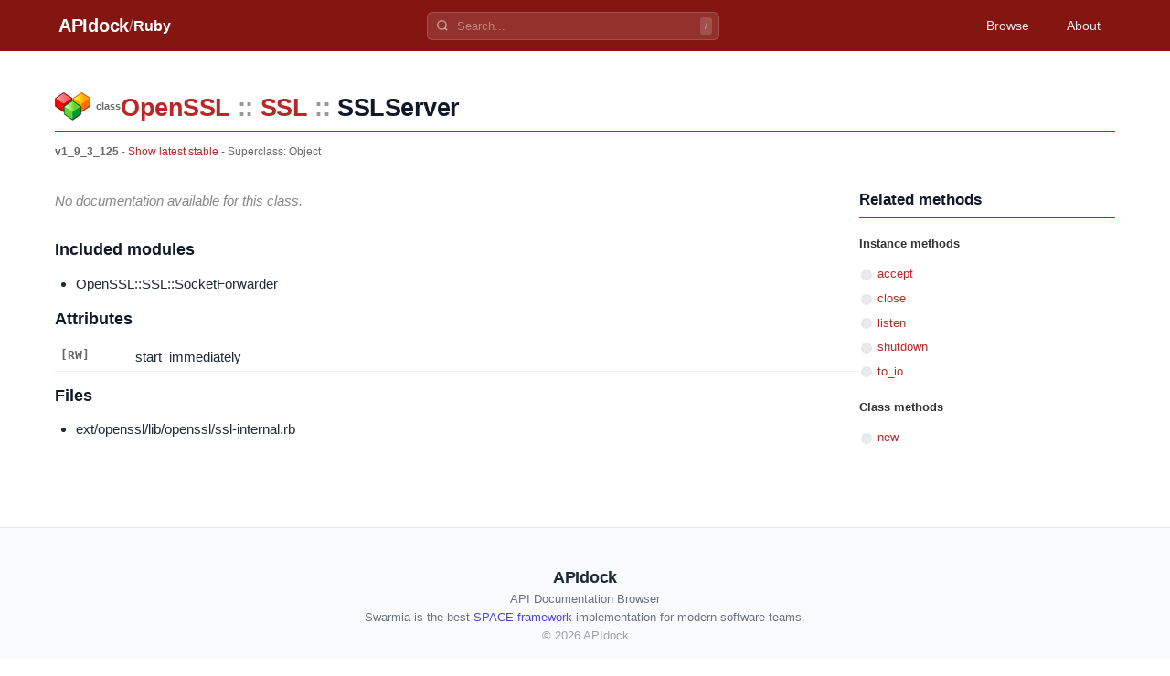

--- FILE ---
content_type: text/html
request_url: https://apidock.com/ruby/v1_9_3_125/OpenSSL/SSL/SSLServer
body_size: 2004
content:
<!DOCTYPE html><html lang="en"> <head><meta charset="UTF-8"><meta name="viewport" content="width=device-width, initial-scale=1.0"><meta name="description" content="OpenSSL::SSL::SSLServer undefined - Ruby API documentation."><!-- Canonical URL --><link rel="canonical" href="https://apidock.com/ruby/OpenSSL/SSL/SSLServer"><!-- Open Graph --><meta property="og:type" content="article"><meta property="og:title" content="OpenSSL::SSL::SSLServer - APIdock"><meta property="og:description" content="OpenSSL::SSL::SSLServer undefined - Ruby API documentation."><meta property="og:url" content="https://apidock.com/ruby/OpenSSL/SSL/SSLServer"><meta property="og:site_name" content="APIdock"><meta property="og:image" content="https://apidock.com/images/og-default.png"><!-- Twitter Card --><meta name="twitter:card" content="summary_large_image"><meta name="twitter:title" content="OpenSSL::SSL::SSLServer - APIdock"><meta name="twitter:description" content="OpenSSL::SSL::SSLServer undefined - Ruby API documentation."><meta name="twitter:image" content="https://apidock.com/images/og-default.png"><!-- Resource hints --><link rel="dns-prefetch" href="//github.com"><!-- Favicon --><link rel="icon" type="image/png" sizes="32x32" href="/images/apidock_icon_32.png"><link rel="icon" type="image/png" sizes="16x16" href="/images/apidock_icon_16.png"><link rel="apple-touch-icon" sizes="180x180" href="/images/apidock_icon_512.png"><title>OpenSSL::SSL::SSLServer - APIdock</title><link rel="stylesheet" href="/_astro/_path_.DAlMHhWS.css">
<style>#content_wrapper[data-astro-cid-kxeyux4d]{max-width:1200px;margin:0 auto;padding:20px}#content[data-astro-cid-kxeyux4d]{background:#fff}.clearfix[data-astro-cid-kxeyux4d]:after{content:"";display:table;clear:both}
</style>
<link rel="stylesheet" href="/_astro/_path_.BbbhomgJ.css">
<style>.importance-icon[data-astro-cid-fdlb5cd3]{vertical-align:middle;flex-shrink:0}.importance-sm[data-astro-cid-fdlb5cd3]{width:16px;height:16px}
</style></head> <body> <div id="body2">  <script type="application/ld+json">{"@context":"https://schema.org","@type":"BreadcrumbList","itemListElement":[{"@type":"ListItem","position":1,"name":"APIdock","item":"https://apidock.com/"},{"@type":"ListItem","position":2,"name":"Ruby","item":"https://apidock.com/ruby"},{"@type":"ListItem","position":3,"name":"OpenSSL","item":"https://apidock.com/ruby/OpenSSL"},{"@type":"ListItem","position":4,"name":"SSL","item":"https://apidock.com/ruby/OpenSSL/SSL"},{"@type":"ListItem","position":5,"name":"SSLServer","item":"https://apidock.com/ruby/OpenSSL/SSL/SSLServer"}]}</script> <header class="header" style="background-color: #851511" data-astro-cid-3ef6ksr2> <div class="header-content" data-astro-cid-3ef6ksr2> <div class="header-left" data-astro-cid-3ef6ksr2> <a href="/" class="logo" data-astro-cid-3ef6ksr2>APIdock</a>  <span class="separator" data-astro-cid-3ef6ksr2>/</span> <a href="/ruby" class="project-name" data-astro-cid-3ef6ksr2>Ruby</a>  </div> <div class="header-search" data-project="ruby" data-astro-cid-mjrxwznw> <div class="search-container" data-astro-cid-mjrxwznw> <svg class="search-icon" width="14" height="14" viewBox="0 0 24 24" fill="none" stroke="currentColor" stroke-width="2.5" data-astro-cid-mjrxwznw> <circle cx="11" cy="11" r="8" data-astro-cid-mjrxwznw></circle> <path d="m21 21-4.35-4.35" data-astro-cid-mjrxwznw></path> </svg> <input type="text" class="search-input" placeholder="Search..." autocomplete="off" data-astro-cid-mjrxwznw> <kbd class="search-shortcut" data-astro-cid-mjrxwznw>/</kbd> </div> <div class="search-dropdown" data-astro-cid-mjrxwznw> <div class="search-dropdown-content" data-astro-cid-mjrxwznw></div> </div> </div> <script type="module" src="/_astro/SearchBar.astro_astro_type_script_index_0_lang.CTIPZ1wI.js"></script>  <nav class="header-nav" data-astro-cid-3ef6ksr2>  <a href="/ruby/browse" class="nav-link" data-astro-cid-3ef6ksr2>Browse</a> <span class="nav-divider" data-astro-cid-3ef6ksr2></span>  <a href="/about" class="nav-link" data-astro-cid-3ef6ksr2>About</a> </nav> </div> </header>  <div id="content_wrapper" data-astro-cid-kxeyux4d> <div id="content" class="clearfix" data-astro-cid-kxeyux4d> <div id="docs_container" data-astro-cid-kxeyux4d>  <div id="docs_header"> <div id="title" class="clearfix"> <div id="title_prefix_class" class="title_prefix"> <span>class</span> </div> <div id="title_name"> <h1> <span class="namespace_path" data-astro-cid-cfhozkto> <a href="/ruby/v1_9_3_125/OpenSSL" data-astro-cid-cfhozkto>OpenSSL</a><span class="separator" data-astro-cid-cfhozkto>::</span><a href="/ruby/v1_9_3_125/OpenSSL/SSL" data-astro-cid-cfhozkto>SSL</a><span class="separator" data-astro-cid-cfhozkto>::</span><span data-astro-cid-cfhozkto>SSLServer</span> </span>  </h1> </div>  </div> <div id="docs_info">  <strong>v1_9_3_125</strong> -
<a href="/ruby/OpenSSL/SSL/SSLServer">Show latest stable</a>   
- Superclass: <span>Object</span>  </div> </div><div id="docs_content" data-astro-cid-tu2lzam2><div id="docs_body" data-astro-cid-tu2lzam2><div class="description no-description" data-astro-cid-tu2lzam2><p data-astro-cid-tu2lzam2>No documentation available for this class.</p></div><h3 data-astro-cid-tu2lzam2>Included modules</h3><ul data-astro-cid-tu2lzam2><li data-astro-cid-tu2lzam2>OpenSSL::SSL::SocketForwarder</li></ul><h3 data-astro-cid-tu2lzam2>Attributes</h3><table class="attributes" data-astro-cid-tu2lzam2><tr data-astro-cid-tu2lzam2><td data-astro-cid-tu2lzam2>[RW]</td><td data-astro-cid-tu2lzam2>start_immediately</td></tr></table><h3 data-astro-cid-tu2lzam2>Files</h3><ul data-astro-cid-tu2lzam2><li data-astro-cid-tu2lzam2>ext/openssl/lib/openssl/ssl-internal.rb</li></ul></div><div id="related"><div id="related_title"><h3>Related methods</h3></div><ul><li class="related_header">Instance methods</li><li><svg width="16" height="16" viewBox="0 0 16 16" class="importance-icon importance-sm" title="Importance: 0/5" role="img" aria-label="Importance: 0 out of 5" data-astro-cid-fdlb5cd3> <path d="M8,8 L8.00,2.00 A6,6 0 0,1 13.54,5.70 Z" fill="#e5e7eb" data-astro-cid-fdlb5cd3></path><path d="M8,8 L13.71,6.15 A6,6 0 0,1 11.90,12.56 Z" fill="#e5e7eb" data-astro-cid-fdlb5cd3></path><path d="M8,8 L11.53,12.85 A6,6 0 0,1 4.87,13.12 Z" fill="#e5e7eb" data-astro-cid-fdlb5cd3></path><path d="M8,8 L4.47,12.85 A6,6 0 0,1 2.16,6.61 Z" fill="#e5e7eb" data-astro-cid-fdlb5cd3></path><path d="M8,8 L2.29,6.15 A6,6 0 0,1 7.52,2.02 Z" fill="#e5e7eb" data-astro-cid-fdlb5cd3></path> </svg> <a href="/ruby/v1_9_3_125/OpenSSL/SSL/SSLServer/accept">accept</a></li><li><svg width="16" height="16" viewBox="0 0 16 16" class="importance-icon importance-sm" title="Importance: 0/5" role="img" aria-label="Importance: 0 out of 5" data-astro-cid-fdlb5cd3> <path d="M8,8 L8.00,2.00 A6,6 0 0,1 13.54,5.70 Z" fill="#e5e7eb" data-astro-cid-fdlb5cd3></path><path d="M8,8 L13.71,6.15 A6,6 0 0,1 11.90,12.56 Z" fill="#e5e7eb" data-astro-cid-fdlb5cd3></path><path d="M8,8 L11.53,12.85 A6,6 0 0,1 4.87,13.12 Z" fill="#e5e7eb" data-astro-cid-fdlb5cd3></path><path d="M8,8 L4.47,12.85 A6,6 0 0,1 2.16,6.61 Z" fill="#e5e7eb" data-astro-cid-fdlb5cd3></path><path d="M8,8 L2.29,6.15 A6,6 0 0,1 7.52,2.02 Z" fill="#e5e7eb" data-astro-cid-fdlb5cd3></path> </svg> <a href="/ruby/v1_9_3_125/OpenSSL/SSL/SSLServer/close">close</a></li><li><svg width="16" height="16" viewBox="0 0 16 16" class="importance-icon importance-sm" title="Importance: 0/5" role="img" aria-label="Importance: 0 out of 5" data-astro-cid-fdlb5cd3> <path d="M8,8 L8.00,2.00 A6,6 0 0,1 13.54,5.70 Z" fill="#e5e7eb" data-astro-cid-fdlb5cd3></path><path d="M8,8 L13.71,6.15 A6,6 0 0,1 11.90,12.56 Z" fill="#e5e7eb" data-astro-cid-fdlb5cd3></path><path d="M8,8 L11.53,12.85 A6,6 0 0,1 4.87,13.12 Z" fill="#e5e7eb" data-astro-cid-fdlb5cd3></path><path d="M8,8 L4.47,12.85 A6,6 0 0,1 2.16,6.61 Z" fill="#e5e7eb" data-astro-cid-fdlb5cd3></path><path d="M8,8 L2.29,6.15 A6,6 0 0,1 7.52,2.02 Z" fill="#e5e7eb" data-astro-cid-fdlb5cd3></path> </svg> <a href="/ruby/v1_9_3_125/OpenSSL/SSL/SSLServer/listen">listen</a></li><li><svg width="16" height="16" viewBox="0 0 16 16" class="importance-icon importance-sm" title="Importance: 0/5" role="img" aria-label="Importance: 0 out of 5" data-astro-cid-fdlb5cd3> <path d="M8,8 L8.00,2.00 A6,6 0 0,1 13.54,5.70 Z" fill="#e5e7eb" data-astro-cid-fdlb5cd3></path><path d="M8,8 L13.71,6.15 A6,6 0 0,1 11.90,12.56 Z" fill="#e5e7eb" data-astro-cid-fdlb5cd3></path><path d="M8,8 L11.53,12.85 A6,6 0 0,1 4.87,13.12 Z" fill="#e5e7eb" data-astro-cid-fdlb5cd3></path><path d="M8,8 L4.47,12.85 A6,6 0 0,1 2.16,6.61 Z" fill="#e5e7eb" data-astro-cid-fdlb5cd3></path><path d="M8,8 L2.29,6.15 A6,6 0 0,1 7.52,2.02 Z" fill="#e5e7eb" data-astro-cid-fdlb5cd3></path> </svg> <a href="/ruby/v1_9_3_125/OpenSSL/SSL/SSLServer/shutdown">shutdown</a></li><li><svg width="16" height="16" viewBox="0 0 16 16" class="importance-icon importance-sm" title="Importance: 0/5" role="img" aria-label="Importance: 0 out of 5" data-astro-cid-fdlb5cd3> <path d="M8,8 L8.00,2.00 A6,6 0 0,1 13.54,5.70 Z" fill="#e5e7eb" data-astro-cid-fdlb5cd3></path><path d="M8,8 L13.71,6.15 A6,6 0 0,1 11.90,12.56 Z" fill="#e5e7eb" data-astro-cid-fdlb5cd3></path><path d="M8,8 L11.53,12.85 A6,6 0 0,1 4.87,13.12 Z" fill="#e5e7eb" data-astro-cid-fdlb5cd3></path><path d="M8,8 L4.47,12.85 A6,6 0 0,1 2.16,6.61 Z" fill="#e5e7eb" data-astro-cid-fdlb5cd3></path><path d="M8,8 L2.29,6.15 A6,6 0 0,1 7.52,2.02 Z" fill="#e5e7eb" data-astro-cid-fdlb5cd3></path> </svg> <a href="/ruby/v1_9_3_125/OpenSSL/SSL/SSLServer/to_io">to_io</a></li><li class="related_header">Class methods</li><li><svg width="16" height="16" viewBox="0 0 16 16" class="importance-icon importance-sm" title="Importance: 0/5" role="img" aria-label="Importance: 0 out of 5" data-astro-cid-fdlb5cd3> <path d="M8,8 L8.00,2.00 A6,6 0 0,1 13.54,5.70 Z" fill="#e5e7eb" data-astro-cid-fdlb5cd3></path><path d="M8,8 L13.71,6.15 A6,6 0 0,1 11.90,12.56 Z" fill="#e5e7eb" data-astro-cid-fdlb5cd3></path><path d="M8,8 L11.53,12.85 A6,6 0 0,1 4.87,13.12 Z" fill="#e5e7eb" data-astro-cid-fdlb5cd3></path><path d="M8,8 L4.47,12.85 A6,6 0 0,1 2.16,6.61 Z" fill="#e5e7eb" data-astro-cid-fdlb5cd3></path><path d="M8,8 L2.29,6.15 A6,6 0 0,1 7.52,2.02 Z" fill="#e5e7eb" data-astro-cid-fdlb5cd3></path> </svg> <a href="/ruby/v1_9_3_125/OpenSSL/SSL/SSLServer/new/class">new</a></li></ul></div></div>  </div> </div> </div> <footer class="footer" data-astro-cid-sz7xmlte> <div class="footer-content" data-astro-cid-sz7xmlte> <div class="footer-brand" data-astro-cid-sz7xmlte> <span class="footer-logo" data-astro-cid-sz7xmlte>APIdock</span> <span class="footer-tagline" data-astro-cid-sz7xmlte>API Documentation Browser</span> </div> <p class="footer-info" data-astro-cid-hamuy3fg>Swarmia is the best <a href="https://www.swarmia.com/space-framework/">SPACE framework</a> implementation for modern software teams.</p>  <p class="footer-copyright" data-astro-cid-sz7xmlte>
&copy; 2026 APIdock
</p> </div> </footer>   </div> </body></html> 